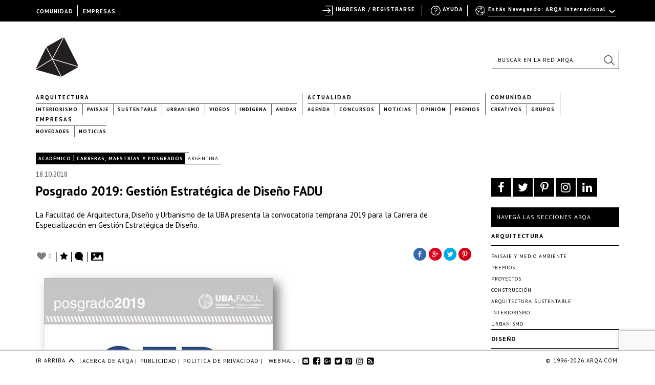

--- FILE ---
content_type: text/html; charset=utf-8
request_url: https://www.google.com/recaptcha/api2/anchor?ar=1&k=6LfDXlopAAAAAMlzNurw2HNqYPWnPg42O41Rcbbw&co=aHR0cHM6Ly9hcnFhLmNvbTo0NDM.&hl=en&v=PoyoqOPhxBO7pBk68S4YbpHZ&size=invisible&anchor-ms=20000&execute-ms=30000&cb=bgrwu78gn6q7
body_size: 48517
content:
<!DOCTYPE HTML><html dir="ltr" lang="en"><head><meta http-equiv="Content-Type" content="text/html; charset=UTF-8">
<meta http-equiv="X-UA-Compatible" content="IE=edge">
<title>reCAPTCHA</title>
<style type="text/css">
/* cyrillic-ext */
@font-face {
  font-family: 'Roboto';
  font-style: normal;
  font-weight: 400;
  font-stretch: 100%;
  src: url(//fonts.gstatic.com/s/roboto/v48/KFO7CnqEu92Fr1ME7kSn66aGLdTylUAMa3GUBHMdazTgWw.woff2) format('woff2');
  unicode-range: U+0460-052F, U+1C80-1C8A, U+20B4, U+2DE0-2DFF, U+A640-A69F, U+FE2E-FE2F;
}
/* cyrillic */
@font-face {
  font-family: 'Roboto';
  font-style: normal;
  font-weight: 400;
  font-stretch: 100%;
  src: url(//fonts.gstatic.com/s/roboto/v48/KFO7CnqEu92Fr1ME7kSn66aGLdTylUAMa3iUBHMdazTgWw.woff2) format('woff2');
  unicode-range: U+0301, U+0400-045F, U+0490-0491, U+04B0-04B1, U+2116;
}
/* greek-ext */
@font-face {
  font-family: 'Roboto';
  font-style: normal;
  font-weight: 400;
  font-stretch: 100%;
  src: url(//fonts.gstatic.com/s/roboto/v48/KFO7CnqEu92Fr1ME7kSn66aGLdTylUAMa3CUBHMdazTgWw.woff2) format('woff2');
  unicode-range: U+1F00-1FFF;
}
/* greek */
@font-face {
  font-family: 'Roboto';
  font-style: normal;
  font-weight: 400;
  font-stretch: 100%;
  src: url(//fonts.gstatic.com/s/roboto/v48/KFO7CnqEu92Fr1ME7kSn66aGLdTylUAMa3-UBHMdazTgWw.woff2) format('woff2');
  unicode-range: U+0370-0377, U+037A-037F, U+0384-038A, U+038C, U+038E-03A1, U+03A3-03FF;
}
/* math */
@font-face {
  font-family: 'Roboto';
  font-style: normal;
  font-weight: 400;
  font-stretch: 100%;
  src: url(//fonts.gstatic.com/s/roboto/v48/KFO7CnqEu92Fr1ME7kSn66aGLdTylUAMawCUBHMdazTgWw.woff2) format('woff2');
  unicode-range: U+0302-0303, U+0305, U+0307-0308, U+0310, U+0312, U+0315, U+031A, U+0326-0327, U+032C, U+032F-0330, U+0332-0333, U+0338, U+033A, U+0346, U+034D, U+0391-03A1, U+03A3-03A9, U+03B1-03C9, U+03D1, U+03D5-03D6, U+03F0-03F1, U+03F4-03F5, U+2016-2017, U+2034-2038, U+203C, U+2040, U+2043, U+2047, U+2050, U+2057, U+205F, U+2070-2071, U+2074-208E, U+2090-209C, U+20D0-20DC, U+20E1, U+20E5-20EF, U+2100-2112, U+2114-2115, U+2117-2121, U+2123-214F, U+2190, U+2192, U+2194-21AE, U+21B0-21E5, U+21F1-21F2, U+21F4-2211, U+2213-2214, U+2216-22FF, U+2308-230B, U+2310, U+2319, U+231C-2321, U+2336-237A, U+237C, U+2395, U+239B-23B7, U+23D0, U+23DC-23E1, U+2474-2475, U+25AF, U+25B3, U+25B7, U+25BD, U+25C1, U+25CA, U+25CC, U+25FB, U+266D-266F, U+27C0-27FF, U+2900-2AFF, U+2B0E-2B11, U+2B30-2B4C, U+2BFE, U+3030, U+FF5B, U+FF5D, U+1D400-1D7FF, U+1EE00-1EEFF;
}
/* symbols */
@font-face {
  font-family: 'Roboto';
  font-style: normal;
  font-weight: 400;
  font-stretch: 100%;
  src: url(//fonts.gstatic.com/s/roboto/v48/KFO7CnqEu92Fr1ME7kSn66aGLdTylUAMaxKUBHMdazTgWw.woff2) format('woff2');
  unicode-range: U+0001-000C, U+000E-001F, U+007F-009F, U+20DD-20E0, U+20E2-20E4, U+2150-218F, U+2190, U+2192, U+2194-2199, U+21AF, U+21E6-21F0, U+21F3, U+2218-2219, U+2299, U+22C4-22C6, U+2300-243F, U+2440-244A, U+2460-24FF, U+25A0-27BF, U+2800-28FF, U+2921-2922, U+2981, U+29BF, U+29EB, U+2B00-2BFF, U+4DC0-4DFF, U+FFF9-FFFB, U+10140-1018E, U+10190-1019C, U+101A0, U+101D0-101FD, U+102E0-102FB, U+10E60-10E7E, U+1D2C0-1D2D3, U+1D2E0-1D37F, U+1F000-1F0FF, U+1F100-1F1AD, U+1F1E6-1F1FF, U+1F30D-1F30F, U+1F315, U+1F31C, U+1F31E, U+1F320-1F32C, U+1F336, U+1F378, U+1F37D, U+1F382, U+1F393-1F39F, U+1F3A7-1F3A8, U+1F3AC-1F3AF, U+1F3C2, U+1F3C4-1F3C6, U+1F3CA-1F3CE, U+1F3D4-1F3E0, U+1F3ED, U+1F3F1-1F3F3, U+1F3F5-1F3F7, U+1F408, U+1F415, U+1F41F, U+1F426, U+1F43F, U+1F441-1F442, U+1F444, U+1F446-1F449, U+1F44C-1F44E, U+1F453, U+1F46A, U+1F47D, U+1F4A3, U+1F4B0, U+1F4B3, U+1F4B9, U+1F4BB, U+1F4BF, U+1F4C8-1F4CB, U+1F4D6, U+1F4DA, U+1F4DF, U+1F4E3-1F4E6, U+1F4EA-1F4ED, U+1F4F7, U+1F4F9-1F4FB, U+1F4FD-1F4FE, U+1F503, U+1F507-1F50B, U+1F50D, U+1F512-1F513, U+1F53E-1F54A, U+1F54F-1F5FA, U+1F610, U+1F650-1F67F, U+1F687, U+1F68D, U+1F691, U+1F694, U+1F698, U+1F6AD, U+1F6B2, U+1F6B9-1F6BA, U+1F6BC, U+1F6C6-1F6CF, U+1F6D3-1F6D7, U+1F6E0-1F6EA, U+1F6F0-1F6F3, U+1F6F7-1F6FC, U+1F700-1F7FF, U+1F800-1F80B, U+1F810-1F847, U+1F850-1F859, U+1F860-1F887, U+1F890-1F8AD, U+1F8B0-1F8BB, U+1F8C0-1F8C1, U+1F900-1F90B, U+1F93B, U+1F946, U+1F984, U+1F996, U+1F9E9, U+1FA00-1FA6F, U+1FA70-1FA7C, U+1FA80-1FA89, U+1FA8F-1FAC6, U+1FACE-1FADC, U+1FADF-1FAE9, U+1FAF0-1FAF8, U+1FB00-1FBFF;
}
/* vietnamese */
@font-face {
  font-family: 'Roboto';
  font-style: normal;
  font-weight: 400;
  font-stretch: 100%;
  src: url(//fonts.gstatic.com/s/roboto/v48/KFO7CnqEu92Fr1ME7kSn66aGLdTylUAMa3OUBHMdazTgWw.woff2) format('woff2');
  unicode-range: U+0102-0103, U+0110-0111, U+0128-0129, U+0168-0169, U+01A0-01A1, U+01AF-01B0, U+0300-0301, U+0303-0304, U+0308-0309, U+0323, U+0329, U+1EA0-1EF9, U+20AB;
}
/* latin-ext */
@font-face {
  font-family: 'Roboto';
  font-style: normal;
  font-weight: 400;
  font-stretch: 100%;
  src: url(//fonts.gstatic.com/s/roboto/v48/KFO7CnqEu92Fr1ME7kSn66aGLdTylUAMa3KUBHMdazTgWw.woff2) format('woff2');
  unicode-range: U+0100-02BA, U+02BD-02C5, U+02C7-02CC, U+02CE-02D7, U+02DD-02FF, U+0304, U+0308, U+0329, U+1D00-1DBF, U+1E00-1E9F, U+1EF2-1EFF, U+2020, U+20A0-20AB, U+20AD-20C0, U+2113, U+2C60-2C7F, U+A720-A7FF;
}
/* latin */
@font-face {
  font-family: 'Roboto';
  font-style: normal;
  font-weight: 400;
  font-stretch: 100%;
  src: url(//fonts.gstatic.com/s/roboto/v48/KFO7CnqEu92Fr1ME7kSn66aGLdTylUAMa3yUBHMdazQ.woff2) format('woff2');
  unicode-range: U+0000-00FF, U+0131, U+0152-0153, U+02BB-02BC, U+02C6, U+02DA, U+02DC, U+0304, U+0308, U+0329, U+2000-206F, U+20AC, U+2122, U+2191, U+2193, U+2212, U+2215, U+FEFF, U+FFFD;
}
/* cyrillic-ext */
@font-face {
  font-family: 'Roboto';
  font-style: normal;
  font-weight: 500;
  font-stretch: 100%;
  src: url(//fonts.gstatic.com/s/roboto/v48/KFO7CnqEu92Fr1ME7kSn66aGLdTylUAMa3GUBHMdazTgWw.woff2) format('woff2');
  unicode-range: U+0460-052F, U+1C80-1C8A, U+20B4, U+2DE0-2DFF, U+A640-A69F, U+FE2E-FE2F;
}
/* cyrillic */
@font-face {
  font-family: 'Roboto';
  font-style: normal;
  font-weight: 500;
  font-stretch: 100%;
  src: url(//fonts.gstatic.com/s/roboto/v48/KFO7CnqEu92Fr1ME7kSn66aGLdTylUAMa3iUBHMdazTgWw.woff2) format('woff2');
  unicode-range: U+0301, U+0400-045F, U+0490-0491, U+04B0-04B1, U+2116;
}
/* greek-ext */
@font-face {
  font-family: 'Roboto';
  font-style: normal;
  font-weight: 500;
  font-stretch: 100%;
  src: url(//fonts.gstatic.com/s/roboto/v48/KFO7CnqEu92Fr1ME7kSn66aGLdTylUAMa3CUBHMdazTgWw.woff2) format('woff2');
  unicode-range: U+1F00-1FFF;
}
/* greek */
@font-face {
  font-family: 'Roboto';
  font-style: normal;
  font-weight: 500;
  font-stretch: 100%;
  src: url(//fonts.gstatic.com/s/roboto/v48/KFO7CnqEu92Fr1ME7kSn66aGLdTylUAMa3-UBHMdazTgWw.woff2) format('woff2');
  unicode-range: U+0370-0377, U+037A-037F, U+0384-038A, U+038C, U+038E-03A1, U+03A3-03FF;
}
/* math */
@font-face {
  font-family: 'Roboto';
  font-style: normal;
  font-weight: 500;
  font-stretch: 100%;
  src: url(//fonts.gstatic.com/s/roboto/v48/KFO7CnqEu92Fr1ME7kSn66aGLdTylUAMawCUBHMdazTgWw.woff2) format('woff2');
  unicode-range: U+0302-0303, U+0305, U+0307-0308, U+0310, U+0312, U+0315, U+031A, U+0326-0327, U+032C, U+032F-0330, U+0332-0333, U+0338, U+033A, U+0346, U+034D, U+0391-03A1, U+03A3-03A9, U+03B1-03C9, U+03D1, U+03D5-03D6, U+03F0-03F1, U+03F4-03F5, U+2016-2017, U+2034-2038, U+203C, U+2040, U+2043, U+2047, U+2050, U+2057, U+205F, U+2070-2071, U+2074-208E, U+2090-209C, U+20D0-20DC, U+20E1, U+20E5-20EF, U+2100-2112, U+2114-2115, U+2117-2121, U+2123-214F, U+2190, U+2192, U+2194-21AE, U+21B0-21E5, U+21F1-21F2, U+21F4-2211, U+2213-2214, U+2216-22FF, U+2308-230B, U+2310, U+2319, U+231C-2321, U+2336-237A, U+237C, U+2395, U+239B-23B7, U+23D0, U+23DC-23E1, U+2474-2475, U+25AF, U+25B3, U+25B7, U+25BD, U+25C1, U+25CA, U+25CC, U+25FB, U+266D-266F, U+27C0-27FF, U+2900-2AFF, U+2B0E-2B11, U+2B30-2B4C, U+2BFE, U+3030, U+FF5B, U+FF5D, U+1D400-1D7FF, U+1EE00-1EEFF;
}
/* symbols */
@font-face {
  font-family: 'Roboto';
  font-style: normal;
  font-weight: 500;
  font-stretch: 100%;
  src: url(//fonts.gstatic.com/s/roboto/v48/KFO7CnqEu92Fr1ME7kSn66aGLdTylUAMaxKUBHMdazTgWw.woff2) format('woff2');
  unicode-range: U+0001-000C, U+000E-001F, U+007F-009F, U+20DD-20E0, U+20E2-20E4, U+2150-218F, U+2190, U+2192, U+2194-2199, U+21AF, U+21E6-21F0, U+21F3, U+2218-2219, U+2299, U+22C4-22C6, U+2300-243F, U+2440-244A, U+2460-24FF, U+25A0-27BF, U+2800-28FF, U+2921-2922, U+2981, U+29BF, U+29EB, U+2B00-2BFF, U+4DC0-4DFF, U+FFF9-FFFB, U+10140-1018E, U+10190-1019C, U+101A0, U+101D0-101FD, U+102E0-102FB, U+10E60-10E7E, U+1D2C0-1D2D3, U+1D2E0-1D37F, U+1F000-1F0FF, U+1F100-1F1AD, U+1F1E6-1F1FF, U+1F30D-1F30F, U+1F315, U+1F31C, U+1F31E, U+1F320-1F32C, U+1F336, U+1F378, U+1F37D, U+1F382, U+1F393-1F39F, U+1F3A7-1F3A8, U+1F3AC-1F3AF, U+1F3C2, U+1F3C4-1F3C6, U+1F3CA-1F3CE, U+1F3D4-1F3E0, U+1F3ED, U+1F3F1-1F3F3, U+1F3F5-1F3F7, U+1F408, U+1F415, U+1F41F, U+1F426, U+1F43F, U+1F441-1F442, U+1F444, U+1F446-1F449, U+1F44C-1F44E, U+1F453, U+1F46A, U+1F47D, U+1F4A3, U+1F4B0, U+1F4B3, U+1F4B9, U+1F4BB, U+1F4BF, U+1F4C8-1F4CB, U+1F4D6, U+1F4DA, U+1F4DF, U+1F4E3-1F4E6, U+1F4EA-1F4ED, U+1F4F7, U+1F4F9-1F4FB, U+1F4FD-1F4FE, U+1F503, U+1F507-1F50B, U+1F50D, U+1F512-1F513, U+1F53E-1F54A, U+1F54F-1F5FA, U+1F610, U+1F650-1F67F, U+1F687, U+1F68D, U+1F691, U+1F694, U+1F698, U+1F6AD, U+1F6B2, U+1F6B9-1F6BA, U+1F6BC, U+1F6C6-1F6CF, U+1F6D3-1F6D7, U+1F6E0-1F6EA, U+1F6F0-1F6F3, U+1F6F7-1F6FC, U+1F700-1F7FF, U+1F800-1F80B, U+1F810-1F847, U+1F850-1F859, U+1F860-1F887, U+1F890-1F8AD, U+1F8B0-1F8BB, U+1F8C0-1F8C1, U+1F900-1F90B, U+1F93B, U+1F946, U+1F984, U+1F996, U+1F9E9, U+1FA00-1FA6F, U+1FA70-1FA7C, U+1FA80-1FA89, U+1FA8F-1FAC6, U+1FACE-1FADC, U+1FADF-1FAE9, U+1FAF0-1FAF8, U+1FB00-1FBFF;
}
/* vietnamese */
@font-face {
  font-family: 'Roboto';
  font-style: normal;
  font-weight: 500;
  font-stretch: 100%;
  src: url(//fonts.gstatic.com/s/roboto/v48/KFO7CnqEu92Fr1ME7kSn66aGLdTylUAMa3OUBHMdazTgWw.woff2) format('woff2');
  unicode-range: U+0102-0103, U+0110-0111, U+0128-0129, U+0168-0169, U+01A0-01A1, U+01AF-01B0, U+0300-0301, U+0303-0304, U+0308-0309, U+0323, U+0329, U+1EA0-1EF9, U+20AB;
}
/* latin-ext */
@font-face {
  font-family: 'Roboto';
  font-style: normal;
  font-weight: 500;
  font-stretch: 100%;
  src: url(//fonts.gstatic.com/s/roboto/v48/KFO7CnqEu92Fr1ME7kSn66aGLdTylUAMa3KUBHMdazTgWw.woff2) format('woff2');
  unicode-range: U+0100-02BA, U+02BD-02C5, U+02C7-02CC, U+02CE-02D7, U+02DD-02FF, U+0304, U+0308, U+0329, U+1D00-1DBF, U+1E00-1E9F, U+1EF2-1EFF, U+2020, U+20A0-20AB, U+20AD-20C0, U+2113, U+2C60-2C7F, U+A720-A7FF;
}
/* latin */
@font-face {
  font-family: 'Roboto';
  font-style: normal;
  font-weight: 500;
  font-stretch: 100%;
  src: url(//fonts.gstatic.com/s/roboto/v48/KFO7CnqEu92Fr1ME7kSn66aGLdTylUAMa3yUBHMdazQ.woff2) format('woff2');
  unicode-range: U+0000-00FF, U+0131, U+0152-0153, U+02BB-02BC, U+02C6, U+02DA, U+02DC, U+0304, U+0308, U+0329, U+2000-206F, U+20AC, U+2122, U+2191, U+2193, U+2212, U+2215, U+FEFF, U+FFFD;
}
/* cyrillic-ext */
@font-face {
  font-family: 'Roboto';
  font-style: normal;
  font-weight: 900;
  font-stretch: 100%;
  src: url(//fonts.gstatic.com/s/roboto/v48/KFO7CnqEu92Fr1ME7kSn66aGLdTylUAMa3GUBHMdazTgWw.woff2) format('woff2');
  unicode-range: U+0460-052F, U+1C80-1C8A, U+20B4, U+2DE0-2DFF, U+A640-A69F, U+FE2E-FE2F;
}
/* cyrillic */
@font-face {
  font-family: 'Roboto';
  font-style: normal;
  font-weight: 900;
  font-stretch: 100%;
  src: url(//fonts.gstatic.com/s/roboto/v48/KFO7CnqEu92Fr1ME7kSn66aGLdTylUAMa3iUBHMdazTgWw.woff2) format('woff2');
  unicode-range: U+0301, U+0400-045F, U+0490-0491, U+04B0-04B1, U+2116;
}
/* greek-ext */
@font-face {
  font-family: 'Roboto';
  font-style: normal;
  font-weight: 900;
  font-stretch: 100%;
  src: url(//fonts.gstatic.com/s/roboto/v48/KFO7CnqEu92Fr1ME7kSn66aGLdTylUAMa3CUBHMdazTgWw.woff2) format('woff2');
  unicode-range: U+1F00-1FFF;
}
/* greek */
@font-face {
  font-family: 'Roboto';
  font-style: normal;
  font-weight: 900;
  font-stretch: 100%;
  src: url(//fonts.gstatic.com/s/roboto/v48/KFO7CnqEu92Fr1ME7kSn66aGLdTylUAMa3-UBHMdazTgWw.woff2) format('woff2');
  unicode-range: U+0370-0377, U+037A-037F, U+0384-038A, U+038C, U+038E-03A1, U+03A3-03FF;
}
/* math */
@font-face {
  font-family: 'Roboto';
  font-style: normal;
  font-weight: 900;
  font-stretch: 100%;
  src: url(//fonts.gstatic.com/s/roboto/v48/KFO7CnqEu92Fr1ME7kSn66aGLdTylUAMawCUBHMdazTgWw.woff2) format('woff2');
  unicode-range: U+0302-0303, U+0305, U+0307-0308, U+0310, U+0312, U+0315, U+031A, U+0326-0327, U+032C, U+032F-0330, U+0332-0333, U+0338, U+033A, U+0346, U+034D, U+0391-03A1, U+03A3-03A9, U+03B1-03C9, U+03D1, U+03D5-03D6, U+03F0-03F1, U+03F4-03F5, U+2016-2017, U+2034-2038, U+203C, U+2040, U+2043, U+2047, U+2050, U+2057, U+205F, U+2070-2071, U+2074-208E, U+2090-209C, U+20D0-20DC, U+20E1, U+20E5-20EF, U+2100-2112, U+2114-2115, U+2117-2121, U+2123-214F, U+2190, U+2192, U+2194-21AE, U+21B0-21E5, U+21F1-21F2, U+21F4-2211, U+2213-2214, U+2216-22FF, U+2308-230B, U+2310, U+2319, U+231C-2321, U+2336-237A, U+237C, U+2395, U+239B-23B7, U+23D0, U+23DC-23E1, U+2474-2475, U+25AF, U+25B3, U+25B7, U+25BD, U+25C1, U+25CA, U+25CC, U+25FB, U+266D-266F, U+27C0-27FF, U+2900-2AFF, U+2B0E-2B11, U+2B30-2B4C, U+2BFE, U+3030, U+FF5B, U+FF5D, U+1D400-1D7FF, U+1EE00-1EEFF;
}
/* symbols */
@font-face {
  font-family: 'Roboto';
  font-style: normal;
  font-weight: 900;
  font-stretch: 100%;
  src: url(//fonts.gstatic.com/s/roboto/v48/KFO7CnqEu92Fr1ME7kSn66aGLdTylUAMaxKUBHMdazTgWw.woff2) format('woff2');
  unicode-range: U+0001-000C, U+000E-001F, U+007F-009F, U+20DD-20E0, U+20E2-20E4, U+2150-218F, U+2190, U+2192, U+2194-2199, U+21AF, U+21E6-21F0, U+21F3, U+2218-2219, U+2299, U+22C4-22C6, U+2300-243F, U+2440-244A, U+2460-24FF, U+25A0-27BF, U+2800-28FF, U+2921-2922, U+2981, U+29BF, U+29EB, U+2B00-2BFF, U+4DC0-4DFF, U+FFF9-FFFB, U+10140-1018E, U+10190-1019C, U+101A0, U+101D0-101FD, U+102E0-102FB, U+10E60-10E7E, U+1D2C0-1D2D3, U+1D2E0-1D37F, U+1F000-1F0FF, U+1F100-1F1AD, U+1F1E6-1F1FF, U+1F30D-1F30F, U+1F315, U+1F31C, U+1F31E, U+1F320-1F32C, U+1F336, U+1F378, U+1F37D, U+1F382, U+1F393-1F39F, U+1F3A7-1F3A8, U+1F3AC-1F3AF, U+1F3C2, U+1F3C4-1F3C6, U+1F3CA-1F3CE, U+1F3D4-1F3E0, U+1F3ED, U+1F3F1-1F3F3, U+1F3F5-1F3F7, U+1F408, U+1F415, U+1F41F, U+1F426, U+1F43F, U+1F441-1F442, U+1F444, U+1F446-1F449, U+1F44C-1F44E, U+1F453, U+1F46A, U+1F47D, U+1F4A3, U+1F4B0, U+1F4B3, U+1F4B9, U+1F4BB, U+1F4BF, U+1F4C8-1F4CB, U+1F4D6, U+1F4DA, U+1F4DF, U+1F4E3-1F4E6, U+1F4EA-1F4ED, U+1F4F7, U+1F4F9-1F4FB, U+1F4FD-1F4FE, U+1F503, U+1F507-1F50B, U+1F50D, U+1F512-1F513, U+1F53E-1F54A, U+1F54F-1F5FA, U+1F610, U+1F650-1F67F, U+1F687, U+1F68D, U+1F691, U+1F694, U+1F698, U+1F6AD, U+1F6B2, U+1F6B9-1F6BA, U+1F6BC, U+1F6C6-1F6CF, U+1F6D3-1F6D7, U+1F6E0-1F6EA, U+1F6F0-1F6F3, U+1F6F7-1F6FC, U+1F700-1F7FF, U+1F800-1F80B, U+1F810-1F847, U+1F850-1F859, U+1F860-1F887, U+1F890-1F8AD, U+1F8B0-1F8BB, U+1F8C0-1F8C1, U+1F900-1F90B, U+1F93B, U+1F946, U+1F984, U+1F996, U+1F9E9, U+1FA00-1FA6F, U+1FA70-1FA7C, U+1FA80-1FA89, U+1FA8F-1FAC6, U+1FACE-1FADC, U+1FADF-1FAE9, U+1FAF0-1FAF8, U+1FB00-1FBFF;
}
/* vietnamese */
@font-face {
  font-family: 'Roboto';
  font-style: normal;
  font-weight: 900;
  font-stretch: 100%;
  src: url(//fonts.gstatic.com/s/roboto/v48/KFO7CnqEu92Fr1ME7kSn66aGLdTylUAMa3OUBHMdazTgWw.woff2) format('woff2');
  unicode-range: U+0102-0103, U+0110-0111, U+0128-0129, U+0168-0169, U+01A0-01A1, U+01AF-01B0, U+0300-0301, U+0303-0304, U+0308-0309, U+0323, U+0329, U+1EA0-1EF9, U+20AB;
}
/* latin-ext */
@font-face {
  font-family: 'Roboto';
  font-style: normal;
  font-weight: 900;
  font-stretch: 100%;
  src: url(//fonts.gstatic.com/s/roboto/v48/KFO7CnqEu92Fr1ME7kSn66aGLdTylUAMa3KUBHMdazTgWw.woff2) format('woff2');
  unicode-range: U+0100-02BA, U+02BD-02C5, U+02C7-02CC, U+02CE-02D7, U+02DD-02FF, U+0304, U+0308, U+0329, U+1D00-1DBF, U+1E00-1E9F, U+1EF2-1EFF, U+2020, U+20A0-20AB, U+20AD-20C0, U+2113, U+2C60-2C7F, U+A720-A7FF;
}
/* latin */
@font-face {
  font-family: 'Roboto';
  font-style: normal;
  font-weight: 900;
  font-stretch: 100%;
  src: url(//fonts.gstatic.com/s/roboto/v48/KFO7CnqEu92Fr1ME7kSn66aGLdTylUAMa3yUBHMdazQ.woff2) format('woff2');
  unicode-range: U+0000-00FF, U+0131, U+0152-0153, U+02BB-02BC, U+02C6, U+02DA, U+02DC, U+0304, U+0308, U+0329, U+2000-206F, U+20AC, U+2122, U+2191, U+2193, U+2212, U+2215, U+FEFF, U+FFFD;
}

</style>
<link rel="stylesheet" type="text/css" href="https://www.gstatic.com/recaptcha/releases/PoyoqOPhxBO7pBk68S4YbpHZ/styles__ltr.css">
<script nonce="KkBJoA_1RrNiv7Jx_grzfg" type="text/javascript">window['__recaptcha_api'] = 'https://www.google.com/recaptcha/api2/';</script>
<script type="text/javascript" src="https://www.gstatic.com/recaptcha/releases/PoyoqOPhxBO7pBk68S4YbpHZ/recaptcha__en.js" nonce="KkBJoA_1RrNiv7Jx_grzfg">
      
    </script></head>
<body><div id="rc-anchor-alert" class="rc-anchor-alert"></div>
<input type="hidden" id="recaptcha-token" value="[base64]">
<script type="text/javascript" nonce="KkBJoA_1RrNiv7Jx_grzfg">
      recaptcha.anchor.Main.init("[\x22ainput\x22,[\x22bgdata\x22,\x22\x22,\[base64]/[base64]/[base64]/bmV3IHJbeF0oY1swXSk6RT09Mj9uZXcgclt4XShjWzBdLGNbMV0pOkU9PTM/bmV3IHJbeF0oY1swXSxjWzFdLGNbMl0pOkU9PTQ/[base64]/[base64]/[base64]/[base64]/[base64]/[base64]/[base64]/[base64]\x22,\[base64]\\u003d\\u003d\x22,\x22w5ZuMhVYLMKpDgvChsObwqDDqErCvxQ2YH8IN8KyUMO2wrfDnzhWTU3CqMOrGMOVQE5RIRt9w4vCuVQDIU4Yw47DkcOCw4dbwobDr2QQYBcRw73DmAEGwrHDjcO0w4wIw5QEMHDCo8Oya8OGw64IOMKiw4hscSHDncO9YcOte8OtYxnCpX3CngrDoE/CpMKqIcKWM8OBP2XDpTDDlgrDkcOOwp7CrsKDw7A5V8O9w75kNh/DoG7CsnvCgmzDuxU6fFvDkcOCw7/Do8KNwpHCv0lqRk/CpENzc8Kuw6bCocKSwpLCvAnDnjwfWHUiN31AdknDjnPCh8KZwpLCtsKmFsOawonDmcOFdUXDgHLDh0jDucOIKsOwwqDDusKyw43DmMKhDTF3wrpYwr7DpUl3wp/[base64]/CjBQCw5RrwrfDg8KKwoM2TsK/w7Nqw79iOQQEw7NTPHIlw7bDtgHDqsOECsOXJcOFH2M5XxBlwrXCkMOzwrRpXcOkwqIBw6MJw7HCnMOjCCdNBEDCn8OOw6XCkUzDosO6UMK9O8O+QRLCnsKPf8OXPsKvWQrDrS47eVLCvsOaO8KTw73DgsK2F8Oyw5QAw4smwqTDgyBFfw/DlEXCqjJvAsOkecK3UcOOP8KOBMK+wrsgw6zDiybCmsOAXsOFwo/Co23CgcOew7gQckQOw5k/[base64]/CwbCvsOlwqPDisKfw5ovCcKfwoNGbcKwKsOSZcOOw77Du8KSLWrCvgdoDVgWwpk/ZcO1SjhRSMOSwozCg8OzwpZjNsOew7PDlCUFwovDpsO1w53Dp8K3wrlRw5bCiVrDlDnCpcKawpvCvsO4wpnCkcO9wpDCm8K9RX4BOsKfw4hIwokeV2fCt1PDpsKxwr/DvcOkDcK0wpzChcOzK2cLZicTeMOkZcORw57DrkzCqTchwrvCscKXw6bDlSzDg1fDqgvCryLCo1ULw5JCwpw7w6ZlwqrCiB46w7B8w63CuMOBNsKaw7w2c8Orw73DgU/CmEhnZWpOJ8KbbWbCuMKnw7FlRjXCp8K2FcOcGgxKwolVaWRhJi0NwoZQZUcGw7wAw5NqcsKcw4t5VMOUwr/[base64]/DqDYwwobDniQKIsKMfTQAXcOxK2BJwrg2w4IWNC/DvXnCkMOgw7QYw6zDisOjwpdTw79twq9AwpHDrMKLTMOuKF5CHS3DiMK5wq13w7zDmsKrwohldRdsAHthw6gQC8Oyw5d3QsKnVHRBwqjCiMK7w6jCuxAmw7sNwoTCmCPDkzxlM8Kjw6nDiMKxwoRxNgjCrivDnsKAwplvwqQjwrFuwoQcwqMtYC3CsD1dJmMJMMK0Y1/DlcK5GW7DvGUvHCl3wptaw5fCmWtWw68MQCDDqBsrw5HCni1Ww4/CikfDq3tbKMOtw5DCoUg9wp3CqUEcw5EYHsKNVMO5MMK4PcOdHcKBAThCw7luwrvDllg7SzZBwrLDq8OqGG4AwpHCoVNewpIzw53DjTTCuQjDtzbDi8OhF8KHw6VKw5ELw5gTfMO/wqfClA4ZbMOfLWzDp0zDncOeUCzDtyQaa152GcKFNjMvw5YkwqLDildJw7nDncKNw4XDgAszFcK6wrTDvsOPw7N3wrsaSkILahjChizDlQnDjVbCnMKUO8KiwrnDjgDCk1I4w7k0K8KhMX/[base64]/DixjDj8OPdFZca3s1wqLDqW7DpVDClzzDkcOWFcKlBsKmwpXCvsO2CBEywp3CjMOZOiJvw67CmsOvworCqMOVa8KgVUVWw6ASwpA7wo3DusOswowXJSzCtMKTw4NcTQUMwrUJAMKIYAzCpFxiUWlWw5JpRMKTXMKSw6YTw4RfEsKCXy5owrRNwo/DkcKoW2piwpPCscKowqTDosOmO0HDn0c/w4zDtTQBYMOmKlAYMF/DqyTCsTFAw78fP3dNwrpKRMOVZRtPw7DDhgDDnsKcw6huwoTDjsOfw6LCsCc5DMK9wpzCpsKdT8K/eijDnA7CrULCocOUMMKEw4IAwpHDvAFJwpU0woXDtGAXw5/Ct2XDq8OSwqPCsMKrBcKJYUhNw5fDoRIjMcKOwrkKwq9Sw6hEKDUBT8Kxwrx5JTRuw7ZRw47DmFIQfcOkWS4WNlzCo1/CphN4wrw7w6bDucOsCcKqcVt9TMOGEsOsw6UDwp5GMizDmQJkMcKCa1nChDDDl8OUwpMqdMKfZMOrwqZwwrZCw6vDoDd+wpINwrZ2UcOGCURrw6bCk8KQIU3DjMKgwolqw6gNw58XXQDDtUzDiy7Djy8AcDV/FsOgLMKew6lRHj3CjMOsw4zDscKRTV/CkQnDlMOoEsO5ZVHDncKiw5kAw6Q6wrbDgXUKwrfCiwzCvMK2w7ZIMTFAw5wQwpLDjcOnfBnDiRnCqMKsY8OsbnJywovCoyXDhQovQMOcw4JgSsK+WF9+w4c0VsOiOMKXW8OFLWZmwow0woXDuMO+wqTDr8OLwoJtwpvDp8K/U8OxQMKULX/[base64]/[base64]/CkMK3w4XCscOZwoN8JsOZw5/[base64]/Dr8Kbbl9PLSU8BUllR03Dq8KLwqEhw4xUMsKXesOKwp3Cm8OtAcOxwpPCtHZKOcOnDknCrV8gw5DDiS3CmU0PRMOSw6Esw67DvVRNbULDgMKgw6VGCMKQw4fCosObaMK8w6cffw/DrlPDhw8xw7rDs0UXAsKTPyPDsStlwqdjdMKWYMKZP8KgBWYswo9rwr5bw5N/w7haw5/[base64]/[base64]/CiMOvKk/Co8KDw4Ycw4h2w79DJcKEw6www79hWl7DvjrCmMOIw5krw45lw4XCo8O5eMK2XTrCpcOvXMOVC1zCuMKeExDDgFxxcz3Dh1zDrQgRHMO+LcKrw77Dp8K2SMOpwrwbw5NdREk+w5Ydw5bCl8K2dMOBw5QQwpAfBMK7woDChcORwpcNKsKCw7lhwpDCvF/CjcOow77CgcOlw6RCM8KPHcKew7XDkEDCgMOtwrQ+MyM2X3DCjsKySkIJLsKjWGfCjsOwwr3DtQI6w5LDhgXCol7Cmh9mLsKMwqLCgXV5wrjCoC1Zw4LCp2HCmsK5E2Y9wp/[base64]/CpMOIaX/DqGXCs0UWw7fCjwrCjMOvS8O6wp45V8KbIQNMw4scUsO4LzMwT2V/wr3DtcKKw7TDk3IOAMKBw6xjEUnDlTArQcOdUsKIwpURwqMfwrJnwpLDn8OIEcO7dMKvwobDk2DDiz4UwrnCv8KkI8OOVMK9d8OOVcOsBMKEX8KeDQJaVcOJAhlNOkwpw75eDsKGworCscK4w4HCu1bDt2/DqMK2SMObPktFwoZoUWgpB8OTw6JWLcO6w5DDrsK/Fml8U8KqwoHDoEc1wpjDgw/CtSd/w5xmOiI8w6HDjW4FXFjCqz5Dw4DCrSbCr3sDw75OM8OXw4rCvjfCkMKjwpUVw6/Dt1Bvw5NCVcKpb8KqWcKFWVbDgwZcEAo5BsKECSktwqnDhE/[base64]/DhB83FcOsfMOew7PCswDCu3stwowiwq99w5VUw57Dl8O2w4nDocKaejHDlQIWWyJ/NAEhwr5uwoQjwrl3w5RYLgHCpBLCvcO2wotZw40gw4jDjR8+wpXCrSvDvcOJw7fCmA3CujHCsMOFRjlPAMKUw7Fbwq/DpsO4wrsTw6Vjw60WG8ONwrXDncOXSUPCj8O2wrsYw4TDiCg7w7TDjMK8FFsiRjTCkmB+JMKFCHvDvMKjw7/CvAnCqsKLw77CqcK1w4EKSMKiecKAPMOJwrnDsm9mwoIFwojCqWQNL8KFdMKpSgzCuAodFMKIwq/[base64]/Dq0fDnMKBNUEAwrrCpcOQw5fDgcOkwrnDrFokwofDmD7Cu8O0R0tdTXovw5PCkMK3w4PDmsKhw7U5Uz9+E28Lwp/Cs2nDrFHCgMOcworDgcK3bVfDg03CssORw5nDl8KswqkiNRHCghAtNhXCncOSHkHCs1fCucOfwp/ComcidhBCwrrDtl3Cug9Nd3tWw53DvDVEVzJLJcKCYsOhLSnDv8OdTsOKw78HWTdkw7DCtMKGEcO/D3kBRcKfwrHCtknCnQkzw7zDncKLwpzClsOAwpvCgcKvwroIw6fCucKjE8Kjwo/Dpil9wpUlVHzCn8KUw73DjMOeDMOfQGHDuMO7SgjDuFjCu8OHw60xEsOBw7rCgU/DhsKzNgxdF8OJZsO3wqLCqMK9w6A5w6nDn3I6wp/DjsKxw6kZJsKMa8OuZ1zCl8KAFcK+w7tZL10AHMKEw5RVwpREKsKkcsKOw6HClSvCj8KNAcKlc2vDrMK9VMKcNMKdw5VUwrnDk8O5Yxd7X8OMNEIYw5Fiwpd3d3leOsOSXkBMdsKhZDvDumPCpcKRw5hRwq/CtsKbw5XCtcKGWHtwwrFsTsO0ImbDhsOYwppKWlh9woPClWDDpQIRcsKdw6xbw75RasKyH8KjwofChxQ/TSx4a0DDoQLCnk7Cl8Ovwr/Do8KtRsK3RQMXwobDiid1A8KGw47DlURudBjCtQpEwotIJMKNNyPDmcOZLcKxUDVlM1wzFMORJCrCvsOdw68aMXAOwp/CvEhpwrnDqsOkUTgaMyVQw5AzwqPClsOYw4/CrifDncO5I8O/wrvCmznDk1rDoC16c8O5dg7Dm8KWQcKewpJLwpbCrhXCs8KnwrFIw7ozwqDCpG5QSsK9Ol06wrUAw5Eow7rChVUAMMKuwr1Bw67DkcO1wobDijY1USjDgcOQwqx/w4rCrRI6aMO+B8Oew75Vw7RbeE7DpMO2wo3DogJdw4PCvmIrw43Dr20owo7Dq2x7wrl/FBzCvR3DhcK1w5zCnsKlw6l1w6fDmsOeWXnCq8OUbcO9wpdTwokDw7vCmzAOwrMkwovDrC9Cw43CpMO2wqdeXyHDqyEUw4vCjFzDkHTCq8OhM8Ked8KHwqfCvsKdwo/CqcKFJMKPwrLDtsKww5pNw5FxUyl/YmoyWMOsfAXDncKvdsO9w5onLR0vw5ByUcO9RMKMRcOhwoAUwoxxHMKwwqpkOsOcw6Qqw41zWMKpQsOEO8OvCzt5wobCr1zDhMKIwqrDmcKgXsKtakYkAF8QRlRNwoMZBzvDocOywpQqJQBZw75zDW7Ck8OAw7rCt1DDjMK7XMO1H8KVwpA/WsOKUgIraE8Cbz/DgxPDr8Kdf8KBw4XCm8KkTBPCncO9cg3DuMOPIx8NX8KFbMO7w77Do3fDjcOtw7/DvcOiw4jDtFd7dxEwwqdmXyLDnMOBw7txw5l5w6IGwojCsMKVEHgLw5hfw47Dr17DvMOVFsOpLMKnw73Dg8KAQgMgwo0TGWsJL8OSw4DCmAnDk8K3wrIhTsKIFh44w57DlV3DqgLDsmfCg8O0wqFhSsK4wp/CusKvfsKxwqlYw5vDqG3DtsOETMK1wpQzwqJFTkwTwp3CjcKEc05awrBiw4XCumNEw7cqSg8bw5gbw7DCkMOyOFwzaxLDncOCwr1zcsK3wpfDmsOkFsOgJ8OxMsOrYRLCuMOowo/[base64]/Coz4NJTbDrm5zcRp0GsOGe8Oiw7YgwpxywoXDmhQBw68pwpHDgBDCksKRwrnCq8OSDcOow65vwqpjEXVnGsKgwpAew4jDpcOhwonCjWzDrMK9TTFCcMOGdQRnAVEcfDfDixM9w5PCrG4FIsKPFMO4w43Cn3HCsmkewqsUTcK9ERVhwqhPHUPDnMKuw7FtwrJ/WFzCpDYuLMK6w7NxKsOhGHTCscKewq3DogfDt8OiwpkPw6J2XcO3TsKvw4DDssK/ShPCgsOww6XCl8OMcgTCpFLCqQVuw6MmwqbCg8KmWkjDtCvCu8OJODPCoMOxwqVdasOPw7kjw58pMzgCbcK/BWXCmMO/w45Yw7HCjsKMw7QqEQDDum3Cjktpw4Vgw7MFGgJ4w69YURjDpyE0w6HDusK/Whl8wq07wpQbwqTDoUPCnhLCmMKbw7vCh8KLdgdiR8OswoTDmQzCpgs6HsKPBsOvw4RXNcOpwpbDjMKmwp7DoMO/IztfaD3DsmLCqsOawo3Cgwgaw6LCkMOdJi7CoMOIQsO+OMKOwoDDtTbDqwVNdS/CsFAawpDCrCthecKlHMKmdkvDiEDClW1OS8O/PcObwrTChDdpw6XDrMKyw4lqezPDi08zPyDDvgQxwovDvmXDnGfCsjAIwqsqwrXCpWZRJmoFdsK1OlMsaMOWwq8Nwrtjw7gIwp42bRTDmBV1JcOeUMOVw6LCqMKVw7vCsEgfeMOww6MzbsO6IH0Ra34DwoE+wrRwwrrDmsK0ZsKCw5jDhcOPETY/H37DrsOawqkuw6hGwr3CgDjCmsKJwoh7wqfCt33CisOCJD0dIE3DtMOlVC0Ww7fDuFLDhMOCw6U0Al0iwqUUKsK5QsOLw60JwqQDGcK/w6LCn8OIAcKTwoZoBCzDiHVfPMKieAbDpnAOwrbCs0gBw5NmOcKxREjCtCTDsMKbR3bCgQ8fw4dSC8OiCMKoLlINZGnCk2TCtsKsSUnCpELDqmded8Kpw5Ecw73CsMKRTx9cAm8hNMOgw4vDvsOOwpTDrGRfw5JtK1XCt8ONJ1LDrMODwoZOBcOUwrrCgh4LQcKJHU/[base64]/I27Cq0jDrCk9KsKpw47Cj8KOwq/Cjxw+w5nChcKfV8ODwpBDFTTCmsOgMxgYw6vDizbDvzhfwo5kCWgdSnrDgGTCi8KkDQzDkcKVwqw/b8OdwoDDosOEw4bCjMKdwpXCkyjCu2zDvMOqXEDCs8OiCUPCocOyw7vCjj7Dt8KpIn7Cr8KRTMOHwq/CiiHClSRZw4peJSTCmsKYC8KeKcKsesOnbMO4w5x1cUbCrzXDg8KYE8K5w7jDjhfCq0c/wqXCscOrwoLCpcKDBzfCmcOEw5USHDnCs8K+YnwxUX3DusOPU1E+OcKLKsKyW8KBw6jCucONd8OpTMOQwoAsVFHCusOjwo7ChcOBw7Qzwp/CsGhNJ8OFDw3ChsOqWjFVwpd9wrhVA8Kgw6wow6Z3wqzCgF7DtMKCX8KzwotEwrNjw4PCgB8qwqLDjADCgsKFw6pfaStfwpPCintOwq8rQMOJwqzDq3Zzw5rCmsKKBsKAWjfCuynDtGExw54vwoI3VsKGbX5Kw7/CkcKVw4/CsMOcwoDCgMKcGMKGX8OdwqPCj8Kgwp/CrsK4AsKGw4YRwrw1fMKTwq3DsMOpw7nDi8Ocw5PDrAowwrfCv3YQVQbCp3LCh1g3w7nCksOzTsKMwojDqsKSwokffRjDkEDCr8K3w7DCkwk4w6M4ZMOtwqTCnsKqw5/[base64]/CoMODaVTDnMKKS8KkCGzDnDIQb8K1w6nCvATCucOvVUkbwpknwq8Nw6VqA1lMwrBww5nDold0PsOVXsK5wo1qc2cFXHvCvhx6wq3CvD3DnsOSM0fDrsO3FMOjw5TClcOyAsOUTcOeGHzDhMOjGQR/w74yd8KzOsO+wqTDmWEbKUvDtjU/w6t6wpZaRiUZRMKufcKXw55Zw70vw5YFfMKJwrBTw6tsWcOIOsKdwokKw6PClcOrJyZjNxTCvMO+worDicOAw4jDtcKDwppEPnjDjsK1e8OBw4XDpDUPUsKMw48eBXjCnsOEwpXDvjnDh8KCOwbDkyzCjTdwY8KTW1/DnMOJwqw6wqTDuB8jHW0UI8OdwqUNScO1w7kxbH3Ch8OwW0TDvcKZw4B5w5jCgsKOw45TOjAKw5TDoS5Xw4EyaREJw5vDgMKhw6rDh8KIwqgcwrLCmhQfwpzDlcK2BMOvwrxOLcOADDXCp3/Cm8KYw7HCu15tS8O7w78mLnd4UlvCg8OIb3TDhsKxwq0Pw4UxYkrCkysdwofCqsKnwrPCssKPw59pYmc+EEsKUzjCgsKrfB1Hwo/CvC3DljwywoUtw6IJwq/DucKtwqIDw5XDhMK1wojDnTjDsRHDkil3w7BoHH3CmMODwpXCt8KXwpjDmMOka8KsLMOtw7XCox7Di8K8wp1AwpfCt3hPw77DjMK8GGY5wqPCqg/[base64]/ChVHDvEXCksOBJMOLasOCwpXCu8KLwpvCpQUpw7h/w50rbHkywp7DgcKWN0Qda8OKwqJ/[base64]/[base64]/DunkDf2zCmVHDmTRICmQqFMOOYcKYw4dQNDbCvit/[base64]/CscOVYFEXw5jCvUrCoMKTw7PDk2LDpkvCncKWF1VoaMOKw7cAGxfDq8K4w6l8AnbCkcOvcMKOLF0BCMKyWgQVLMOndcOfMXwmTcKpwr/DgcKTF8O7WAIKwqXDrTYkwofCumjDvcODw5gyL3XCmMKBecK3PMKTYsK8Lwptwo4vw4vCrXnDjsKdSWfDtcKLwrPDgsKuB8KLIHdnM8K2w7rDhAYFB2BQwp7DqsOGKsOSFH1TAcK2wqjDoMKEw51kw7/DqcOVByrDnlpaRyk5QMOmw7tQwrvDrkHDscKxCcOHXsOURk5PwqtJbgFRX2ULwqwqw6PDsMK7K8KdwqjDs0vCisOQCMOww40dw6E8w5UkUEpra1rDg2pkdMKXw6xaYDHDmsKzJWpuw4hSC8OjKcOsYw0lw7YGKcOQw6bCv8KGez/CrMOHLFg/[base64]/w5ofw4vDj2TCjTTDkCYOW8OJw4tuwrPDlx3DpT3DhCE4dhzDk0rCsUMIw4khYm3CsMKxw5/DjMO5wp1PHMOub8OIAMOce8KTw5cnwpodUMOUw5gnwqzDqmA8PMONGMOEF8KuKj/[base64]/[base64]/R8Kaw6fDgMK2IQJTw40OXsKOERXDoURoahfCl8KuS17Dl8Ksw6/DrQhfwrzCqcKbwrkew7jDgMOZw4HDqMKyOsKsdFlGVsO3woELX0LCm8Otwo/DrEDDqMONw6vCscKsVWlKVk3Crn7CvMOeFgTDlmPDujbDpcOfw7JbwoZqw6zCpMK6woTCpcO9fXvDr8K3w5NbITs2wostYMO6LcKSF8KHwogNwqLDu8Oew7B5RsKnwrrDuy18wrDCksOaB8OpwrYYK8OOecKqXMOHNMOSwp3Cq2rDpMO/[base64]/EgDCh8O+wqAtDmzDjkbCin7Cn8O+UcKwwr4NJ8KYw43CvH7DlR3CkWfCvMK3JnhjwpY4woPDpGnCijZYw7kLJHcQP8K0c8OIw5rCusK4WEPDkcOrTsORwrRVU8KZw5J3w7/[base64]/w5kpdMKyNgrCksOZKx3CisKUwr/[base64]/Dv3w+B8OHwoB0TsOWw73DgMOiMsK+AkvCqsKOATDCtMOaHcOsw6jDhHzCusOow7DDhUjCuyLCuEnDiyo1w7Aow54nC8ORwoQxHCQmwqPDhALDosOSIcKeIW/[base64]/ClFPDnBjChEoUwrgSw5I1G8Okwo7DtEgPNnxew6MnZgNswpDCmmNUw7A6w5BBwrZtIcO5YGopwprDqV3Ci8OXwrXCscODwrxPOQ/Cr0giw6PCmcKvwogjwqIkwo/DoknDrGfCocOGccKPwrZOYD1QW8OGa8KeRDp0WFcJfMOANsOQS8O1w7VpCEFWwqTCq8Khf8OlGcOFwqrCncOgw7TDjRbCjG0jf8KnR8KbZcKiVcORK8OYwoICwqcKwrfDlMOFOjBAUsKPw6zCkkjDvXNfMcKQHB8JVVXDq2xEBW/DqH3DusOWw7rDlFR+wpHDuHMFdAxjdsO5w5oFw4xQw7hQB2zCsX4Hw4pHT2/CjTrDqhnDgMOPw5vCpSxCHcOKwqDDksKTKVwXF3YwwpN4QcOUwp7DhX9twpM/Yy4aw6V+w6vCrx0cQBlWw7JAUsO+JsKtwoHDj8K5w6Vnw4XCtgPDv8K+wrcLIsK9wopyw6UaGmtZwq4yR8K+A0TDt8OkN8OTcsKsfMORHcO+DD7CksOmPMO4w5IXGDkKwrvCmW3DuA7DncOgBz/[base64]/CpsKqBMKqwphIwoPDvcKLJFPCt8KuXXwrwoFCRDTDmRLDmi/DoHrDrEwww4t7w4lcw7Q+w59vw43CtsOud8KuC8KQwr3CmsOPwrJdXMOXDgTCn8Kvw67Cl8KswptOAmnChEDCjcOgMgA4w4DDgcKRKT7CumnDg2lhw4vCo8O1RhZBbFw/wqR+w7/CjBoTw7wcWMOfwoQew7MIw4fCkSYUw6gwwovDlxQWMsKwesOHHVvClnoCe8K5wrFAwp/CmBRSwpBJw6QTWMKuw6oTwqLDlcK+wolkaUvCvWvCicOwTEnCssOdLVLClMKJwocCcUw8MxtXw4QSYsOVJ2lHGEgyEsOoAcOpw4IeaRzDoGQuw48nwppmw6jCj3fCicOkXgYfBcK7JmJdIG3DhH5FEMK4wrsGYsK0cWnCiSIjMS3DjsOKw47DpsKww5HDi07DuMKUBU/CscOAw6LCqcK6w6dfEn8YwrNfesKFw45Tw6FtdMK9JhXCvMK3w5jDvcKUwpPDkgghw6V9B8O3w5PCuwvDsMORMcKuw5h7w68Kw695wqRxa1HDtkgpw4sHc8OQwoRQHsKxfsOnASpPw47Di1HCrk/[base64]/DvWpKA1XDjMO4e8OUw6J+w7LDgRXCjGATw7hWw67Chz/DnAZiI8OCIV7DpcKTLQvDnkISOMKawrXDpcKiRsOsGE5gw61LD8O5w6LCm8KNwqXCi8OwBEMkwrDDmHRpF8KdwpPCugNoSzTDlsK/w50Sw7fClAdIFsOuw6HChT/DkxBGwo7CgMK8w5bChcOgwrhCbcOUUGY4a8OURQ9BFDddw4fCtnh/woMUwqASw53CmA5nw4PDvTZtwr8ow59GVj/DlMKswolow51yJgJcw4xhw7PDksO5ZFltV0zDp2bCpcK3wqnDlyEEw64aw7nDjGrDrsOLw4jDhGZAw6snw6QlWcKKwpDDnzrDmnwyWl1hwprCjCLCmA3Cshcmwr/DiHXCllUywqo4w6nDr0TCm8KRdcKOwrfDjcOBw4QpOR9fw7JvEMKTwrrCv2/CucKow7IqwrXDhMKaw7TCpmNuw4vDiAprFsO7EwBSwpPDjMOpw6vDqjt/UMO6YcO5w5JHTMOpam4UwosfPcOYw5FSw5wXw4zCpVx7w53Dm8K6w5zCvcOEKmcADcOpQTXDn2nCnilMwqDDucKLwqvDqhjDqMOkPh/DpsK4wqPCqMOeMwnCrHHChV1fwovDucKxBsKjR8Kaw411w5DDgcK1wr4Jw7zCpsKgw7vCkTfCpUFPRMOywoIJICrCjcKfw4HCmMOqwrDCpWrCrsOZw7vCtyvDuMKsw6/Co8KtwrBUPC1yBsOgwpQcwpRyDsOpBjQ1BcK2BGvDlcK1L8KJwpTDhiXCpTlrR39dwqrDnjQkAVTCssKGDSvDjcOLw5FfE0jCiR3Du8O5w40Zw4rDkcOxbS/DicOwwqQJf8KmwrTDqsO9Fg4jElbDrXVKwrxaJMKlOsOCw7pxwqUAw6zChcOyD8K2w5owwobCj8KAwrUgw4DCtzfDusOSV0B8wrDDtlIwNcOheMOBwpjDtMOMw53Dt2XCksKAWSQew7fDp1vCil3DujLDl8Knwp97w5XCpMK0wrsTPGtGDMO/E1BWwoLCuhZGagdfWcOrQsKswqjDvTVtwpTDtRdHw6fDmMOOw5sBwqrCtTTCuHDCrsKhUMKJJcOXw4IkwrkqwpLCiMO+OmdsdyXClMKDw55aw5jCrQdvw4l6M8K9wofDhsKMO8KKwqjDlcKRw5YSw5hUOV9+wq0iIw/CgVXDk8O7Sn7CjkvDiEdBPMO1w7TDvW4iwrLCksK6EU5xw77DncO9eMKNDhbDlAbCmSkMwolxfTLCgMOww7sSZg/DlibDuMKqG3jDtsKyKjB+S8KbARk3w6zDicKHcWEgwoVoFRJOw4QNBQLDhMKSwoIWf8Onw7nCjsO8LFTCiMOEw4PDsg/CtsOfw7Y8w502B2nCnsKfO8OcURbCscKMN0zCtcO/wrxZeBoQw4g9EEVVbcOqwr1Zwq/CscO4w5dffxrCoUkuwoBIw5Qiw5Mhw4gRwpjCvsKvwoMuJsOXTH7DpsKcwohVwqrDvVjDg8Okw7oEPUlCw5DDg8KMw5xWVwlQw7XClCPCvsO3KsKbw6TCrgBswoh5wqAewqXCt8OjwqFcdAzDvDzDtjHCqsKOSMKEwrwQw7/DvMObDy3ClE7Cv0DCklrCh8OEUsOXdcK8K2jDo8K8w6jCusOXUMKaw4rDusO8DsKQHcKmecOOw651c8OtIsOMw6/Cl8KewpowwpJLwrwVw5Iew7HDksKEw5bCjsOLHiMqIllNcmxrwosbw7rDt8Ojw6nCjHfCrcO3TA41woloFUk6w6d9ZU7CvBnCqiE8wr5Rw5ktwpNaw6sYwqbDkSdeU8Ktw6rCtQNwwrPCq0nDj8KPc8Kcw7DDicODwrvDncKdwrDDlTjCjHBVw5/CmGtUEsOlw6kKwqPCjy/[base64]/SR3CnB/Dp8KLJgxiwpMRw79xwpXDgcKMen4XAcKmw6rCnijDljjCj8KpwoDCihdNSi1xwp0lw5PDomLDnEDDsihaw7zDuGjCrkjDmgLDqcOOwpA8w61DUGDCmcKpw5FEw7QmTcKvw6LCusKxwoXDviAHwp/[base64]/DiMOtw7HCuQ8swqhuUTkZwqxAw63CvmZOw5hBFsKjwqPCnsKRw4UDw6oUNsOFwqvCpMK4f8OAw53Dpn/DhibCucOowqnCmz8SOSFCwqHDrHjDqcKKFnzCt2JOwqXDjw7CijEQw7tWwoPDvsOxwplpw5HCrQ/DpcOIwocXPzIcwrAFKcKXw4PCp2TDsUXCjBbChsOuw6F9wpbDnsKlwqrCvDFyfcOiwoDDgsKgwqsbNnbCtMOvwqMMVcKJw4/[base64]/DlULCjFwDQsK3w6zDjMOZwrnCgDd5H8KDKmsTwqp5wq/CiA7CtMK2woQEw6HDlsK7RsOPSsKAE8KkYMOWwqAyJsONNGESQMK4w5DDvcO2wpXCkMODw67CmMOiRF5uJxLCqcOtTDN5L0USYxtkwonCosK7FynCj8OhMDTCnFVtw44Yw5/Ci8Omw7JQWsK8wo4LZEDCtMOqw4pffhDDgGNqw43CncO1w7LCjzvDiHDDuMKYwo4Bw7kmbB4ww6rCoRHCtMKcwo53w6TCosOdR8Ouw65swqFywrTDqmjDhMOFKnzDn8ORw4vDjMO1X8Kowrs2wrQOTUU+MAxUE3zDklt9wox/w5HDjsK8wp/DiMOAMMOJw6tSN8K4XMKFwp/CllQ1ZD/Cs0TCg2fDi8KcworDhsObwqsgw5MVS0fDqgrCkH3Cpj/DicKfw7NTGsKbwrdAQsOSE8OXBcOPwoLCv8K+w4N0woFHw4fDpxMaw6IawrPDlwZ/fsOuRMOfw5zDksOHQRcewqvDmjpKZh9jEijDrcKfD8KjbgBtRsOzRMKlw7PClsO5w5nCgcKCdnHClsO5fsOhw6DDvMOndVzDs0AHw77Ds8KkVwfCnsOswprDunPDh8OGbcOQdcOTacK8w6/[base64]/w6XDiCLDnDTClcOkwrXCqkjCjcOjwrjCvjLDp8O0w6zClsKgwrrCqHh3YsKJw4wiw6TDp8OJWmjDscOoDW3CrQnDtyBxwr/DpA3Cr2nDucOMTUXCosOHw4E1QcKfDkgTPgrDlnsmwqEZKDLDgQbDiMOHw6Vtwrpjw7FrMMKZwrIjEMKWwrAsXnwFwr7DssK7KsKJSRIiw4tOfsKIwpZeEQ0mw7PDgsO/wpwfT2XCosO1IMOFwoXCt8Kkw5bDqwfChsKWGSrDtHzCm3LDgGdREcKuwoHChW7Cv2M5eA3DqwFtw4jDu8OYe1Yiw4ZMwpA3w6XDncO8w588wpF3wofDicKjIcOSX8KeMcKpworChsKowr0nAcOwX0NKw4fCt8KGdFtwAVdkelJAw7rCiwwhHgA3XWPDnivDpD7CrFE/[base64]/HkV/XMKwwp0rJSDCssOQwqZkw4rDlcKGcBElwphRwp7DtcKwcAlWXMOVJ1NKwrofwq7Dj3gJPsKiw4E4IkdfK2tgEkQYw40TPsOUE8OEHhzCpsOUKy/Dr2PCi8KyScOoJ0URbsONw5pmWsKWbB/[base64]/w7bCjCBxwoRiw5bCpcObT8Oiw5TCkwRCwppAfCDDojvDpVszw5wZPibDgCwVw69ww7hPH8K/[base64]/[base64]/[base64]/[base64]/Cux7CmsKIw6pjwpZQw41ow4UtHMOrSkzDtMOBw7HDiMOGP8Oew7XDg19RasOmXyzDuiBHBMOaLsK2wqV4BXQIwrk/w5/[base64]/DklDCmcOfBzXCpsKXSj8fw7bDjcKOwpVgD8Kow6x+wpkgw6cZSiBKZ8OxwrATwq3DmQDDrcOIXj3CuA/[base64]/bFR5IcKdClPCssOjR8O8ImVxeDTClFVywqDCi3cNAcKXw7x7wqNrw6EXwokAV1psU8O/[base64]/[base64]/DhkMNwq8YIMKPd0PDu0HCtMO7w4TDvMOYXcKiwo45wpfCh8KwwrVQJ8Ocwr7ChMKxMcO0fwfCi8ObXDHDiRM8AcKzwqTDhsOEUcKxNsOBwojCoRzDuRTDqwTDuznCncOfAg0Aw5Fnw4rDo8KhPlXDmSLCmw8TwrrDqcKIb8ODwpZEw71nwqnDgcOTSMONNUzCicKcw5/Dlx3ChUHDi8KiwpdMCsOdR31bUMKTD8KQU8KzDUN9QcKywp13MGjCp8OaHsOOw5Qpwq00QXM5w69/wo7CkcKcccKJw44Gw43CoMKUwoPDtRs/B8Ksw7TDmlHCg8Kaw5IZwpYuwo/CucO4wq/CtghJw79BwoBww4rCrjLCg3xIbHxeC8Knwp0RXcOOw63DkDPDs8OHwq9SesObCnvCl8KkXSU+XVwcwodHw4YeS3/[base64]/Dt8OyX8Obw5g0A8OYw4vCtFkVwrPCtsOWQ8KMwrXCpTLDpF8IwqAGw5AVw6Z8wrs8w4dobsKaVMKNwr/[base64]/DqGxxwp3CjcOPMX4tPVXDpMKdGVJyOcK+cxnCk8K+RB8VwrdBwovCs8O8XHPCoTrDtsK2worDncO+MkzDnwjDjX3DhcKkP1zDjUYlezHDqykww5XCu8OtBknDtCQtw63CkMKgw4/CvMK7alZJY008BsKcw61hCcKpPU5lwqEjw4DCm2/Du8OYw4xZdlxkw51Ow7B6w7/DkTPCsMO4w74hwrczw43DmE9YJEbDsArCnXRaFwUQUcKDwrxLasOJwp7CtcKbEMOmwonCoMOYMDtwMijDs8Ozw4MPQTrDvVkcDD8KPsOzCmbCo8Kfw7Q4bD1ESy3DscK5JsKqN8KhwrnDq8OHLkvDq27Dsz0FwrHDicOQX1/[base64]/Dl8KvUhDDswLDnBLCgADDo0/CnTvCvi/DjsOvCsKCFkvDtMOkXEgNBgVfdDbComA/[base64]/woTDhwvCk8O+aw1EcTzCkcK2SsOVwoEXUcO9wo/CkTLCjcKpP8OPMAHDkwUqw4rCpT3CvR8gK8K+wqjDriXCmsOjP8KiVlUYDsOOw5t0JiDCgjXCjWtiOcKEPcOpwpHCsBjDmsKcSjXDjHXCsRwlacOcwr3CngfDmy/Ci1fDmnLDkmDChRFtGCLCuMKnB8OEwrXCmMO8bBkdwq7CiMKfwqs0Ui83LsKUwrc+K8Ozw5tdw7TCisKJQmEZwpXCmSlRw7bDpAJHwp0sw4ZVR03DtsOtw4bDtsKjawPCnAHCscK3M8OewpBFYDLDrX/[base64]/Djhd9woEFZ8KJAy/CgsOPw754WAhnwqcxwptgfsOlw5YOFn7CiiM0wqoywqwyDXIVw57DisOOfC/ChiLCgMKuSsOiDMKlCFJHKsKkw4/Cn8KuwpZpGsKjw7ZNUhYTegDDtMKLwq87woI0McKQw4cYB2VrJRrDry5/wpXCvcKyw53Cnjlmw747MTfCl8KcFnh1wq7Cp8K5WTlUDWLDtMOfw7Mmw7DDr8KyCnoQwpNES8Kwb8K7QiHCtysKwqhHw7XDqcK4D8OBUhIrw47CtEFIw5TDocOmwrzCr2cMXS/[base64]/Dn34iwo3DpcOawoEnwqPCrMKawrnCscKBajAzwqTCvVHDpQwdwqbCicK8wo8wIsOHw7hSP8KjwogMKcKnwo/Cq8KvKcO1GsKgwpfCp2/DicKmw5kxSsOAMsKKXMOMw4HCosOJMsOnYxXDhQMiw6Vvw43Dp8O4HsOXEMO8C8OsOlk9dhbCnQnCg8KhJzFtw6Mtw5XDpRB9cSbDtBlQVsKfIcKqw4/CvMKSwovCpiXCp0zDuGkuw6/[base64]/M8KbC3YYwrljwrcwwqhWw4TDq24Sw65UeWHCn3E+woDDm8KVLgIaUmx5RAzDs8O/[base64]/WMKqI8O5LMKfOcOrJsOiJSfCmMKYw4FPw6LCpx/[base64]/CoMKVeivDqhDDt1dEw5TCpMOKwowhwqfCmyXDnUDDnld/eHoaPcK9XsOAe8OUw5sdw6slJQ/DlEssw6NXK0TDvcOuwrRwMcKhwqcxPhhuwqIIw4Ewf8KxRk3Di3xvbcOIAlMqZ8Khwqo8w4TDmsO6cw7Dhg7DsSvCu8KjEwTCn8Osw4vDoWXCp8O9wpPCrA1Ww67CuMKoGQo/wpkuw7xcCxHDkQFNO8Otw6Vkwr/[base64]/[base64]/CssKjw7BITBrDjsKmw4rCucOTZ3vDuVNsw5TDkS4jw6bCpX/CpXsHf191Y8OdOkVGVlTDr07CisO4w7/Ci8KBVnzCjVDCrk0BUCjCh8ONw7ZHwowFwrBowrdJbwHDlHPDqcOEf8O9KsK2ZxwiwpzCqm8qwp7CrF7CqMKef8OETxfCrsOpwr7DicKsw6kiw4/CqsOiwpXCt1RDwrZtc17Du8KMwo7Ck8KVdAQgKnwHwqcIPcKowrNvfMOxwpbDpMKhwrrDlsO0woZBw47Dl8Knw79owrRHw5PCliITE8KDPEp2wojDjsOUwpZ/w6tAw6bDjTgPX8KNG8Oad2ARFn1WBG8YewnDtkfDhALCucKGwpcNwoLDscKgQTE/NxwAwpx7P8O9w7DDl8O7wqBXdsKLw6s2WcOEwp8YVcO9PkjCssKrcQ7Cu8ObMxF/[base64]/DsMOEwoEXw7k4w6URwrfDpcK4b8ODM8O7wrJUwqfCjjzCt8OEEGpRU8OiUcKQZksFUUbDn8KZdsKhwrkNKcKHw7hmwoNIw78yR8OVw7nDp8OvwrNQD8Kae8KvZxzDr8O+wq/DnMKaw6LCkX5AW8KNwobChS4Sw6LCucKVLsOdw6jChcOJfnFWworDlTwIwqDDkMKxfSkJUcO7QyHDusOewrTDlSZedsK6AX3DpcKfWxs4bMOTS1Bxw43CiWURw5hPNl3DrcK3w6zDl8Kew6DDn8ONKcORw4PClMONTMKAw6/DqMOdwrPDswFLCsO4wpPCosOpw48NTDIfRsKMw5vDsgEswrdjw5HCq1Nhwq3ChXrDgsKrw7/DosO3wrDCi8KrUcOmD8KQD8Ojw5Zdwo1uw4Z4w5XCtsOCwo0MZsK1ZUfCtyDCqk/CoA\\u003d\\u003d\x22],null,[\x22conf\x22,null,\x226LfDXlopAAAAAMlzNurw2HNqYPWnPg42O41Rcbbw\x22,0,null,null,null,1,[21,125,63,73,95,87,41,43,42,83,102,105,109,121],[1017145,913],0,null,null,null,null,0,null,0,null,700,1,null,0,\[base64]/76lBhn6iwkZoQoZnOKMAhmv8xEZ\x22,0,0,null,null,1,null,0,0,null,null,null,0],\x22https://arqa.com:443\x22,null,[3,1,1],null,null,null,1,3600,[\x22https://www.google.com/intl/en/policies/privacy/\x22,\x22https://www.google.com/intl/en/policies/terms/\x22],\x22Kd2S3q/w3hUS4z1og4jVtFj41+M5N3fpgEwjgLVToUE\\u003d\x22,1,0,null,1,1768979630080,0,0,[86,92,112],null,[89],\x22RC-fETcw9FdC5NU2g\x22,null,null,null,null,null,\x220dAFcWeA69KL0UFFGg0DiYQbgXvIXcr5zAuwVTf5XHyK90SjDl8_7ZSFRzHIhOnw8i6dJuWr8WYXpWBj7aQZxEuT9rieW_lz0FPw\x22,1769062430320]");
    </script></body></html>

--- FILE ---
content_type: text/css
request_url: https://arqa.com/wp-content/plugins/BuddyPress-Like/_inc/css/style20151118.css?ver=42cd3f92c64c33c11ee000fc9ed330e9
body_size: 945
content:
.bp-like.activity_liked .activity-meta,
.bp-like.blogpost_liked .activity-meta,
.users-who-like,
.mini a.view-likes,
.mini a.hide-likes {
    display: initial;
}

/* To match the default theme */
#bp-default .users-who-like {
    margin: 10px 0 -10px 0;
    background: #F5F5F5;
    -moz-border-radius: 4px;
    -webkit-border-radius: 4px;
    border-radius: 4px;
    padding: 8px 8px 0px 12px;
    color: #8C8A8F;
}
#bp-default .users-who-like a {
    color: #777;
    padding: 0;
    background: none;
    border: none;
    text-decoration: underline;
    font-size: 12px;
}
#bp-default .users-who-like a:hover { color: #222; }
#bp-default .mini .users-who-like {
    width: 100%;
    position: absolute;
    top: 0;
    left: 0;
}
#bp-default .users-who-like img.avatar {
    float: none;
    border: none;
    width: 30px;
    height: 30px;
    padding: 0;
    margin: 0;
}
ul#activity-stream li.bp-like .activity-inner {
    color: #000;
    padding: 10px;
    margin-top: 15px;

}

ul#activity-stream li.blogpost_liked_post .activity-inner {
    border: 1px solid #F27121;
}

ul#activity-stream li.blogpost_liked_works .activity-inner {
    border: 1px solid #1788EB;
}

#bp-default div.post div.author-box, div.comment-avatar-box {
    position: relative;
}

div.like-box{
    width: 30px;
    float: left;
    height: 25px;
    text-align: right;
    padding-top: 2px;
    margin-right: 10px;
}

div.like-box a, div.like-box div{
    float:left;
    width: 100%;
    height: 100%;
    background: url('../img/buttons201506.png') no-repeat;
}

div.like-box a.loading{
    background: url('../img/like-loader-t2.gif') no-repeat;
    background-position: 5px 6px !important;
}
div.like-box a.like_blogpost.regular,
div.like-box a.disabled_like_blogpost.regular,
div.like-box a.like.regular
{
    background-position: -45px -5px
}

div.like-box a.like_blogpost.small,
div.like-box div.like_blogpost.small,
div.like-box a.disabled_like_blogpost.small,
div.like-box a.like.small{
    background-position: -6px -7px;
}

.disabled_like_blogpost{
    opacity: .5;
}


div.like-box a.unlike_blogpost.regular.orange {
    background-position: -45px -51px
}

div.like-box a.unlike_blogpost.regular.blue,
div.like-box a.like.regular.blue{
    background-position: -45px -101px
}

div.like-box a.unlike_blogpost.small.orange {
    background-position: -6px -51px;
}

div.like-box a.unlike_blogpost.small.blue,
div.like-box a.unlike.small.blue{
    background-position: -6px -103px;
}


div.like-box a span, div.like-box div span{
    width: 2px;
    float: right;
    text-align: center;
    font-size: 10px;
    margin-right: -15px;
    margin-top: 6px;
    border-right: 1px solid #666;
    padding-right: 13px;
    height: 14px;
    line-height: 16px;
}
.activity-meta.view-likes, .activity-meta.like, .activity-meta.unlike {
    /*background: #ededed;
    border: 1px solid #bbb;
    color: #777 !important;
    outline: none;
    text-decoration: none;
    -moz-border-radius: 3px;
    -webkit-border-radius: 3px;
    border-radius: 3px;*/
}



.notification {
    height: 20px !important;
    width: 320px !important;
    margin-top: -30px !important;
    padding-bottom: 5px !important;
    padding-left: 15px !important;
    color: #4B4B4B !important;
    text-shadow: none !important;
    font-size: 11px!important;

}


#wp-admin-bar-bp-notifications .ab-sub-wrapper{
    min-width: 350px !important;
}


.activity-lb{
    width: 33px !important;
    display: inline-block;
    margin-right: 35px !important;
    margin-top: 9px;
    padding-right: 0;
}

.activity-lb a{
    width: 27px !important;
}

.activity-lb a span.lc{
    border-right: 1px solid #000 !important;
    line-height: 18px !important;
    height: 20px !important;
    padding-right: 17px !important;
    margin-top: 3px !important;
}